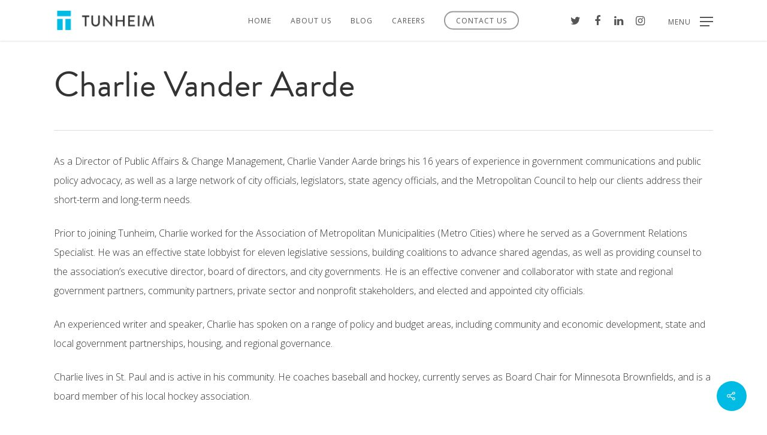

--- FILE ---
content_type: text/html; charset=UTF-8
request_url: https://tunheim.com/amo-team/charlie-vander-aarde/
body_size: 16247
content:
<!DOCTYPE html>
<html lang="en" class="no-js">
<head>
<meta charset="UTF-8">
<meta name="viewport" content="width=device-width, initial-scale=1, maximum-scale=1, user-scalable=0" /><link rel="shortcut icon" href="https://tunheim.com/wp-content/uploads/2018/03/Favicon@2x-1.png" /><meta name='robots' content='noindex, follow' />
<!-- This site is optimized with the Yoast SEO plugin v26.5 - https://yoast.com/wordpress/plugins/seo/ -->
<title>Charlie Vander Aarde &#187; Tunheim</title>
<meta name="description" content="With 16 years of State Capitol experience and a wide network of relationships, Charlie Vander Aarde is an incredible asset to Tunheim&#039;s public affairs team." />
<meta property="og:locale" content="en_US" />
<meta property="og:type" content="article" />
<meta property="og:title" content="Charlie Vander Aarde, Director, Public Affairs &amp; Change Management" />
<meta property="og:description" content="With 16 years of State Capitol experience and a wide network of relationships, Charlie Vander Aarde is an incredible asset to Tunheim&#039;s public affairs team!" />
<meta property="og:url" content="https://tunheim.com/amo-team/charlie-vander-aarde/" />
<meta property="og:site_name" content="Tunheim" />
<meta property="article:publisher" content="https://www.facebook.com/tunheimpartners/" />
<meta property="article:modified_time" content="2025-06-30T15:42:48+00:00" />
<meta property="og:image" content="https://tunheim.com/wp-content/uploads/2022/10/CV-Headshot-2019-scaled-e1666382368896.jpg" />
<meta property="og:image:width" content="2048" />
<meta property="og:image:height" content="2419" />
<meta property="og:image:type" content="image/jpeg" />
<meta name="twitter:card" content="summary_large_image" />
<meta name="twitter:title" content="Charlie Vander Aarde, Director, Public Affairs &amp; Change Management" />
<meta name="twitter:description" content="With 16 years of State Capitol experience and a wide network of relationships, Charlie Vander Aarde is an incredible asset to Tunheim&#039;s public affairs team!" />
<meta name="twitter:image" content="https://tunheim.com/wp-content/uploads/2022/10/CV-Headshot-2019-scaled-e1666382368896.jpg" />
<meta name="twitter:site" content="@tunheimagency" />
<meta name="twitter:label1" content="Est. reading time" />
<meta name="twitter:data1" content="2 minutes" />
<script type="application/ld+json" class="yoast-schema-graph">{"@context":"https://schema.org","@graph":[{"@type":"WebPage","@id":"https://tunheim.com/amo-team/charlie-vander-aarde/","url":"https://tunheim.com/amo-team/charlie-vander-aarde/","name":"Charlie Vander Aarde &#187; Tunheim","isPartOf":{"@id":"https://tunheim.com/#website"},"primaryImageOfPage":{"@id":"https://tunheim.com/amo-team/charlie-vander-aarde/#primaryimage"},"image":{"@id":"https://tunheim.com/amo-team/charlie-vander-aarde/#primaryimage"},"thumbnailUrl":"https://tunheim.com/wp-content/uploads/2022/10/CV-Headshot-2019-scaled-e1666382368896.jpg","datePublished":"2022-10-21T19:54:09+00:00","dateModified":"2025-06-30T15:42:48+00:00","description":"With 16 years of State Capitol experience and a wide network of relationships, Charlie Vander Aarde is an incredible asset to Tunheim's public affairs team.","breadcrumb":{"@id":"https://tunheim.com/amo-team/charlie-vander-aarde/#breadcrumb"},"inLanguage":"en","potentialAction":[{"@type":"ReadAction","target":["https://tunheim.com/amo-team/charlie-vander-aarde/"]}]},{"@type":"ImageObject","inLanguage":"en","@id":"https://tunheim.com/amo-team/charlie-vander-aarde/#primaryimage","url":"https://tunheim.com/wp-content/uploads/2022/10/CV-Headshot-2019-scaled-e1666382368896.jpg","contentUrl":"https://tunheim.com/wp-content/uploads/2022/10/CV-Headshot-2019-scaled-e1666382368896.jpg","width":2048,"height":2419},{"@type":"BreadcrumbList","@id":"https://tunheim.com/amo-team/charlie-vander-aarde/#breadcrumb","itemListElement":[{"@type":"ListItem","position":1,"name":"Home","item":"https://tunheim.com/"},{"@type":"ListItem","position":2,"name":"Charlie Vander Aarde"}]},{"@type":"WebSite","@id":"https://tunheim.com/#website","url":"https://tunheim.com/","name":"Tunheim","description":"","publisher":{"@id":"https://tunheim.com/#organization"},"potentialAction":[{"@type":"SearchAction","target":{"@type":"EntryPoint","urlTemplate":"https://tunheim.com/?s={search_term_string}"},"query-input":{"@type":"PropertyValueSpecification","valueRequired":true,"valueName":"search_term_string"}}],"inLanguage":"en"},{"@type":"Organization","@id":"https://tunheim.com/#organization","name":"Tunheim","url":"https://tunheim.com/","logo":{"@type":"ImageObject","inLanguage":"en","@id":"https://tunheim.com/#/schema/logo/image/","url":"https://tunheim.com/wp-content/uploads/2018/03/TUNHEIM_LOGO_REV_pms_solidT_blue.png","contentUrl":"https://tunheim.com/wp-content/uploads/2018/03/TUNHEIM_LOGO_REV_pms_solidT_blue.png","width":618,"height":630,"caption":"Tunheim"},"image":{"@id":"https://tunheim.com/#/schema/logo/image/"},"sameAs":["https://www.facebook.com/tunheimpartners/","https://x.com/tunheimagency","https://www.instagram.com/teamtunheim/","https://www.linkedin.com/company/tunheim-partners"]}]}</script>
<!-- / Yoast SEO plugin. -->
<link rel='dns-prefetch' href='//fonts.googleapis.com' />
<link rel="alternate" type="application/rss+xml" title="Tunheim &raquo; Feed" href="https://tunheim.com/feed/" />
<link rel="alternate" type="application/rss+xml" title="Tunheim &raquo; Comments Feed" href="https://tunheim.com/comments/feed/" />
<link rel="alternate" title="oEmbed (JSON)" type="application/json+oembed" href="https://tunheim.com/wp-json/oembed/1.0/embed?url=https%3A%2F%2Ftunheim.com%2Famo-team%2Fcharlie-vander-aarde%2F" />
<link rel="alternate" title="oEmbed (XML)" type="text/xml+oembed" href="https://tunheim.com/wp-json/oembed/1.0/embed?url=https%3A%2F%2Ftunheim.com%2Famo-team%2Fcharlie-vander-aarde%2F&#038;format=xml" />
<style id='wp-img-auto-sizes-contain-inline-css' type='text/css'>
img:is([sizes=auto i],[sizes^="auto," i]){contain-intrinsic-size:3000px 1500px}
/*# sourceURL=wp-img-auto-sizes-contain-inline-css */
</style>
<style id='wp-emoji-styles-inline-css' type='text/css'>
img.wp-smiley, img.emoji {
display: inline !important;
border: none !important;
box-shadow: none !important;
height: 1em !important;
width: 1em !important;
margin: 0 0.07em !important;
vertical-align: -0.1em !important;
background: none !important;
padding: 0 !important;
}
/*# sourceURL=wp-emoji-styles-inline-css */
</style>
<style id='wp-block-library-inline-css' type='text/css'>
:root{--wp-block-synced-color:#7a00df;--wp-block-synced-color--rgb:122,0,223;--wp-bound-block-color:var(--wp-block-synced-color);--wp-editor-canvas-background:#ddd;--wp-admin-theme-color:#007cba;--wp-admin-theme-color--rgb:0,124,186;--wp-admin-theme-color-darker-10:#006ba1;--wp-admin-theme-color-darker-10--rgb:0,107,160.5;--wp-admin-theme-color-darker-20:#005a87;--wp-admin-theme-color-darker-20--rgb:0,90,135;--wp-admin-border-width-focus:2px}@media (min-resolution:192dpi){:root{--wp-admin-border-width-focus:1.5px}}.wp-element-button{cursor:pointer}:root .has-very-light-gray-background-color{background-color:#eee}:root .has-very-dark-gray-background-color{background-color:#313131}:root .has-very-light-gray-color{color:#eee}:root .has-very-dark-gray-color{color:#313131}:root .has-vivid-green-cyan-to-vivid-cyan-blue-gradient-background{background:linear-gradient(135deg,#00d084,#0693e3)}:root .has-purple-crush-gradient-background{background:linear-gradient(135deg,#34e2e4,#4721fb 50%,#ab1dfe)}:root .has-hazy-dawn-gradient-background{background:linear-gradient(135deg,#faaca8,#dad0ec)}:root .has-subdued-olive-gradient-background{background:linear-gradient(135deg,#fafae1,#67a671)}:root .has-atomic-cream-gradient-background{background:linear-gradient(135deg,#fdd79a,#004a59)}:root .has-nightshade-gradient-background{background:linear-gradient(135deg,#330968,#31cdcf)}:root .has-midnight-gradient-background{background:linear-gradient(135deg,#020381,#2874fc)}:root{--wp--preset--font-size--normal:16px;--wp--preset--font-size--huge:42px}.has-regular-font-size{font-size:1em}.has-larger-font-size{font-size:2.625em}.has-normal-font-size{font-size:var(--wp--preset--font-size--normal)}.has-huge-font-size{font-size:var(--wp--preset--font-size--huge)}.has-text-align-center{text-align:center}.has-text-align-left{text-align:left}.has-text-align-right{text-align:right}.has-fit-text{white-space:nowrap!important}#end-resizable-editor-section{display:none}.aligncenter{clear:both}.items-justified-left{justify-content:flex-start}.items-justified-center{justify-content:center}.items-justified-right{justify-content:flex-end}.items-justified-space-between{justify-content:space-between}.screen-reader-text{border:0;clip-path:inset(50%);height:1px;margin:-1px;overflow:hidden;padding:0;position:absolute;width:1px;word-wrap:normal!important}.screen-reader-text:focus{background-color:#ddd;clip-path:none;color:#444;display:block;font-size:1em;height:auto;left:5px;line-height:normal;padding:15px 23px 14px;text-decoration:none;top:5px;width:auto;z-index:100000}html :where(.has-border-color){border-style:solid}html :where([style*=border-top-color]){border-top-style:solid}html :where([style*=border-right-color]){border-right-style:solid}html :where([style*=border-bottom-color]){border-bottom-style:solid}html :where([style*=border-left-color]){border-left-style:solid}html :where([style*=border-width]){border-style:solid}html :where([style*=border-top-width]){border-top-style:solid}html :where([style*=border-right-width]){border-right-style:solid}html :where([style*=border-bottom-width]){border-bottom-style:solid}html :where([style*=border-left-width]){border-left-style:solid}html :where(img[class*=wp-image-]){height:auto;max-width:100%}:where(figure){margin:0 0 1em}html :where(.is-position-sticky){--wp-admin--admin-bar--position-offset:var(--wp-admin--admin-bar--height,0px)}@media screen and (max-width:600px){html :where(.is-position-sticky){--wp-admin--admin-bar--position-offset:0px}}
/*# sourceURL=wp-block-library-inline-css */
</style><style id='global-styles-inline-css' type='text/css'>
:root{--wp--preset--aspect-ratio--square: 1;--wp--preset--aspect-ratio--4-3: 4/3;--wp--preset--aspect-ratio--3-4: 3/4;--wp--preset--aspect-ratio--3-2: 3/2;--wp--preset--aspect-ratio--2-3: 2/3;--wp--preset--aspect-ratio--16-9: 16/9;--wp--preset--aspect-ratio--9-16: 9/16;--wp--preset--color--black: #000000;--wp--preset--color--cyan-bluish-gray: #abb8c3;--wp--preset--color--white: #ffffff;--wp--preset--color--pale-pink: #f78da7;--wp--preset--color--vivid-red: #cf2e2e;--wp--preset--color--luminous-vivid-orange: #ff6900;--wp--preset--color--luminous-vivid-amber: #fcb900;--wp--preset--color--light-green-cyan: #7bdcb5;--wp--preset--color--vivid-green-cyan: #00d084;--wp--preset--color--pale-cyan-blue: #8ed1fc;--wp--preset--color--vivid-cyan-blue: #0693e3;--wp--preset--color--vivid-purple: #9b51e0;--wp--preset--gradient--vivid-cyan-blue-to-vivid-purple: linear-gradient(135deg,rgb(6,147,227) 0%,rgb(155,81,224) 100%);--wp--preset--gradient--light-green-cyan-to-vivid-green-cyan: linear-gradient(135deg,rgb(122,220,180) 0%,rgb(0,208,130) 100%);--wp--preset--gradient--luminous-vivid-amber-to-luminous-vivid-orange: linear-gradient(135deg,rgb(252,185,0) 0%,rgb(255,105,0) 100%);--wp--preset--gradient--luminous-vivid-orange-to-vivid-red: linear-gradient(135deg,rgb(255,105,0) 0%,rgb(207,46,46) 100%);--wp--preset--gradient--very-light-gray-to-cyan-bluish-gray: linear-gradient(135deg,rgb(238,238,238) 0%,rgb(169,184,195) 100%);--wp--preset--gradient--cool-to-warm-spectrum: linear-gradient(135deg,rgb(74,234,220) 0%,rgb(151,120,209) 20%,rgb(207,42,186) 40%,rgb(238,44,130) 60%,rgb(251,105,98) 80%,rgb(254,248,76) 100%);--wp--preset--gradient--blush-light-purple: linear-gradient(135deg,rgb(255,206,236) 0%,rgb(152,150,240) 100%);--wp--preset--gradient--blush-bordeaux: linear-gradient(135deg,rgb(254,205,165) 0%,rgb(254,45,45) 50%,rgb(107,0,62) 100%);--wp--preset--gradient--luminous-dusk: linear-gradient(135deg,rgb(255,203,112) 0%,rgb(199,81,192) 50%,rgb(65,88,208) 100%);--wp--preset--gradient--pale-ocean: linear-gradient(135deg,rgb(255,245,203) 0%,rgb(182,227,212) 50%,rgb(51,167,181) 100%);--wp--preset--gradient--electric-grass: linear-gradient(135deg,rgb(202,248,128) 0%,rgb(113,206,126) 100%);--wp--preset--gradient--midnight: linear-gradient(135deg,rgb(2,3,129) 0%,rgb(40,116,252) 100%);--wp--preset--font-size--small: 13px;--wp--preset--font-size--medium: 20px;--wp--preset--font-size--large: 36px;--wp--preset--font-size--x-large: 42px;--wp--preset--spacing--20: 0.44rem;--wp--preset--spacing--30: 0.67rem;--wp--preset--spacing--40: 1rem;--wp--preset--spacing--50: 1.5rem;--wp--preset--spacing--60: 2.25rem;--wp--preset--spacing--70: 3.38rem;--wp--preset--spacing--80: 5.06rem;--wp--preset--shadow--natural: 6px 6px 9px rgba(0, 0, 0, 0.2);--wp--preset--shadow--deep: 12px 12px 50px rgba(0, 0, 0, 0.4);--wp--preset--shadow--sharp: 6px 6px 0px rgba(0, 0, 0, 0.2);--wp--preset--shadow--outlined: 6px 6px 0px -3px rgb(255, 255, 255), 6px 6px rgb(0, 0, 0);--wp--preset--shadow--crisp: 6px 6px 0px rgb(0, 0, 0);}:where(.is-layout-flex){gap: 0.5em;}:where(.is-layout-grid){gap: 0.5em;}body .is-layout-flex{display: flex;}.is-layout-flex{flex-wrap: wrap;align-items: center;}.is-layout-flex > :is(*, div){margin: 0;}body .is-layout-grid{display: grid;}.is-layout-grid > :is(*, div){margin: 0;}:where(.wp-block-columns.is-layout-flex){gap: 2em;}:where(.wp-block-columns.is-layout-grid){gap: 2em;}:where(.wp-block-post-template.is-layout-flex){gap: 1.25em;}:where(.wp-block-post-template.is-layout-grid){gap: 1.25em;}.has-black-color{color: var(--wp--preset--color--black) !important;}.has-cyan-bluish-gray-color{color: var(--wp--preset--color--cyan-bluish-gray) !important;}.has-white-color{color: var(--wp--preset--color--white) !important;}.has-pale-pink-color{color: var(--wp--preset--color--pale-pink) !important;}.has-vivid-red-color{color: var(--wp--preset--color--vivid-red) !important;}.has-luminous-vivid-orange-color{color: var(--wp--preset--color--luminous-vivid-orange) !important;}.has-luminous-vivid-amber-color{color: var(--wp--preset--color--luminous-vivid-amber) !important;}.has-light-green-cyan-color{color: var(--wp--preset--color--light-green-cyan) !important;}.has-vivid-green-cyan-color{color: var(--wp--preset--color--vivid-green-cyan) !important;}.has-pale-cyan-blue-color{color: var(--wp--preset--color--pale-cyan-blue) !important;}.has-vivid-cyan-blue-color{color: var(--wp--preset--color--vivid-cyan-blue) !important;}.has-vivid-purple-color{color: var(--wp--preset--color--vivid-purple) !important;}.has-black-background-color{background-color: var(--wp--preset--color--black) !important;}.has-cyan-bluish-gray-background-color{background-color: var(--wp--preset--color--cyan-bluish-gray) !important;}.has-white-background-color{background-color: var(--wp--preset--color--white) !important;}.has-pale-pink-background-color{background-color: var(--wp--preset--color--pale-pink) !important;}.has-vivid-red-background-color{background-color: var(--wp--preset--color--vivid-red) !important;}.has-luminous-vivid-orange-background-color{background-color: var(--wp--preset--color--luminous-vivid-orange) !important;}.has-luminous-vivid-amber-background-color{background-color: var(--wp--preset--color--luminous-vivid-amber) !important;}.has-light-green-cyan-background-color{background-color: var(--wp--preset--color--light-green-cyan) !important;}.has-vivid-green-cyan-background-color{background-color: var(--wp--preset--color--vivid-green-cyan) !important;}.has-pale-cyan-blue-background-color{background-color: var(--wp--preset--color--pale-cyan-blue) !important;}.has-vivid-cyan-blue-background-color{background-color: var(--wp--preset--color--vivid-cyan-blue) !important;}.has-vivid-purple-background-color{background-color: var(--wp--preset--color--vivid-purple) !important;}.has-black-border-color{border-color: var(--wp--preset--color--black) !important;}.has-cyan-bluish-gray-border-color{border-color: var(--wp--preset--color--cyan-bluish-gray) !important;}.has-white-border-color{border-color: var(--wp--preset--color--white) !important;}.has-pale-pink-border-color{border-color: var(--wp--preset--color--pale-pink) !important;}.has-vivid-red-border-color{border-color: var(--wp--preset--color--vivid-red) !important;}.has-luminous-vivid-orange-border-color{border-color: var(--wp--preset--color--luminous-vivid-orange) !important;}.has-luminous-vivid-amber-border-color{border-color: var(--wp--preset--color--luminous-vivid-amber) !important;}.has-light-green-cyan-border-color{border-color: var(--wp--preset--color--light-green-cyan) !important;}.has-vivid-green-cyan-border-color{border-color: var(--wp--preset--color--vivid-green-cyan) !important;}.has-pale-cyan-blue-border-color{border-color: var(--wp--preset--color--pale-cyan-blue) !important;}.has-vivid-cyan-blue-border-color{border-color: var(--wp--preset--color--vivid-cyan-blue) !important;}.has-vivid-purple-border-color{border-color: var(--wp--preset--color--vivid-purple) !important;}.has-vivid-cyan-blue-to-vivid-purple-gradient-background{background: var(--wp--preset--gradient--vivid-cyan-blue-to-vivid-purple) !important;}.has-light-green-cyan-to-vivid-green-cyan-gradient-background{background: var(--wp--preset--gradient--light-green-cyan-to-vivid-green-cyan) !important;}.has-luminous-vivid-amber-to-luminous-vivid-orange-gradient-background{background: var(--wp--preset--gradient--luminous-vivid-amber-to-luminous-vivid-orange) !important;}.has-luminous-vivid-orange-to-vivid-red-gradient-background{background: var(--wp--preset--gradient--luminous-vivid-orange-to-vivid-red) !important;}.has-very-light-gray-to-cyan-bluish-gray-gradient-background{background: var(--wp--preset--gradient--very-light-gray-to-cyan-bluish-gray) !important;}.has-cool-to-warm-spectrum-gradient-background{background: var(--wp--preset--gradient--cool-to-warm-spectrum) !important;}.has-blush-light-purple-gradient-background{background: var(--wp--preset--gradient--blush-light-purple) !important;}.has-blush-bordeaux-gradient-background{background: var(--wp--preset--gradient--blush-bordeaux) !important;}.has-luminous-dusk-gradient-background{background: var(--wp--preset--gradient--luminous-dusk) !important;}.has-pale-ocean-gradient-background{background: var(--wp--preset--gradient--pale-ocean) !important;}.has-electric-grass-gradient-background{background: var(--wp--preset--gradient--electric-grass) !important;}.has-midnight-gradient-background{background: var(--wp--preset--gradient--midnight) !important;}.has-small-font-size{font-size: var(--wp--preset--font-size--small) !important;}.has-medium-font-size{font-size: var(--wp--preset--font-size--medium) !important;}.has-large-font-size{font-size: var(--wp--preset--font-size--large) !important;}.has-x-large-font-size{font-size: var(--wp--preset--font-size--x-large) !important;}
/*# sourceURL=global-styles-inline-css */
</style>
<style id='classic-theme-styles-inline-css' type='text/css'>
/*! This file is auto-generated */
.wp-block-button__link{color:#fff;background-color:#32373c;border-radius:9999px;box-shadow:none;text-decoration:none;padding:calc(.667em + 2px) calc(1.333em + 2px);font-size:1.125em}.wp-block-file__button{background:#32373c;color:#fff;text-decoration:none}
/*# sourceURL=/wp-includes/css/classic-themes.min.css */
</style>
<!-- <link rel='stylesheet' id='dashicons-css' href='https://tunheim.com/wp-includes/css/dashicons.min.css?ver=6.9' type='text/css' media='all' /> -->
<!-- <link rel='stylesheet' id='admin-bar-css' href='https://tunheim.com/wp-includes/css/admin-bar.min.css?ver=6.9' type='text/css' media='all' /> -->
<link rel="stylesheet" type="text/css" href="//tunheim.com/wp-content/cache/wpfc-minified/g55k9w6g/hdk3z.css" media="all"/>
<style id='admin-bar-inline-css' type='text/css'>
/* Hide CanvasJS credits for P404 charts specifically */
#p404RedirectChart .canvasjs-chart-credit {
display: none !important;
}
#p404RedirectChart canvas {
border-radius: 6px;
}
.p404-redirect-adminbar-weekly-title {
font-weight: bold;
font-size: 14px;
color: #fff;
margin-bottom: 6px;
}
#wpadminbar #wp-admin-bar-p404_free_top_button .ab-icon:before {
content: "\f103";
color: #dc3545;
top: 3px;
}
#wp-admin-bar-p404_free_top_button .ab-item {
min-width: 80px !important;
padding: 0px !important;
}
/* Ensure proper positioning and z-index for P404 dropdown */
.p404-redirect-adminbar-dropdown-wrap { 
min-width: 0; 
padding: 0;
position: static !important;
}
#wpadminbar #wp-admin-bar-p404_free_top_button_dropdown {
position: static !important;
}
#wpadminbar #wp-admin-bar-p404_free_top_button_dropdown .ab-item {
padding: 0 !important;
margin: 0 !important;
}
.p404-redirect-dropdown-container {
min-width: 340px;
padding: 18px 18px 12px 18px;
background: #23282d !important;
color: #fff;
border-radius: 12px;
box-shadow: 0 8px 32px rgba(0,0,0,0.25);
margin-top: 10px;
position: relative !important;
z-index: 999999 !important;
display: block !important;
border: 1px solid #444;
}
/* Ensure P404 dropdown appears on hover */
#wpadminbar #wp-admin-bar-p404_free_top_button .p404-redirect-dropdown-container { 
display: none !important;
}
#wpadminbar #wp-admin-bar-p404_free_top_button:hover .p404-redirect-dropdown-container { 
display: block !important;
}
#wpadminbar #wp-admin-bar-p404_free_top_button:hover #wp-admin-bar-p404_free_top_button_dropdown .p404-redirect-dropdown-container {
display: block !important;
}
.p404-redirect-card {
background: #2c3338;
border-radius: 8px;
padding: 18px 18px 12px 18px;
box-shadow: 0 2px 8px rgba(0,0,0,0.07);
display: flex;
flex-direction: column;
align-items: flex-start;
border: 1px solid #444;
}
.p404-redirect-btn {
display: inline-block;
background: #dc3545;
color: #fff !important;
font-weight: bold;
padding: 5px 22px;
border-radius: 8px;
text-decoration: none;
font-size: 17px;
transition: background 0.2s, box-shadow 0.2s;
margin-top: 8px;
box-shadow: 0 2px 8px rgba(220,53,69,0.15);
text-align: center;
line-height: 1.6;
}
.p404-redirect-btn:hover {
background: #c82333;
color: #fff !important;
box-shadow: 0 4px 16px rgba(220,53,69,0.25);
}
/* Prevent conflicts with other admin bar dropdowns */
#wpadminbar .ab-top-menu > li:hover > .ab-item,
#wpadminbar .ab-top-menu > li.hover > .ab-item {
z-index: auto;
}
#wpadminbar #wp-admin-bar-p404_free_top_button:hover > .ab-item {
z-index: 999998 !important;
}
/*# sourceURL=admin-bar-inline-css */
</style>
<!-- <link rel='stylesheet' id='amo-team-showcase-css' href='https://tunheim.com/wp-content/plugins/amo-team-showcase/public/css/amo-team-showcase-public.css?ver=1.1.4' type='text/css' media='all' /> -->
<!-- <link rel='stylesheet' id='contact-form-7-css' href='https://tunheim.com/wp-content/plugins/contact-form-7/includes/css/styles.css?ver=6.1.4' type='text/css' media='all' /> -->
<!-- <link rel='stylesheet' id='salient-social-css' href='https://tunheim.com/wp-content/plugins/salient-social/css/style.css?ver=1.1' type='text/css' media='all' /> -->
<link rel="stylesheet" type="text/css" href="//tunheim.com/wp-content/cache/wpfc-minified/2e2a67y6/dtz61.css" media="all"/>
<style id='salient-social-inline-css' type='text/css'>
.sharing-default-minimal .nectar-love.loved,
body .nectar-social[data-color-override="override"].fixed > a:before, 
body .nectar-social[data-color-override="override"].fixed .nectar-social-inner a,
.sharing-default-minimal .nectar-social[data-color-override="override"] .nectar-social-inner a:hover {
background-color: #00bce4;
}
.nectar-social.hover .nectar-love.loved,
.nectar-social.hover > .nectar-love-button a:hover,
.nectar-social[data-color-override="override"].hover > div a:hover,
#single-below-header .nectar-social[data-color-override="override"].hover > div a:hover,
.nectar-social[data-color-override="override"].hover .share-btn:hover,
.sharing-default-minimal .nectar-social[data-color-override="override"] .nectar-social-inner a {
border-color: #00bce4;
}
#single-below-header .nectar-social.hover .nectar-love.loved i,
#single-below-header .nectar-social.hover[data-color-override="override"] a:hover,
#single-below-header .nectar-social.hover[data-color-override="override"] a:hover i,
#single-below-header .nectar-social.hover .nectar-love-button a:hover i,
.nectar-love:hover i,
.hover .nectar-love:hover .total_loves,
.nectar-love.loved i,
.nectar-social.hover .nectar-love.loved .total_loves,
.nectar-social.hover .share-btn:hover, 
.nectar-social[data-color-override="override"].hover .nectar-social-inner a:hover,
.nectar-social[data-color-override="override"].hover > div:hover span,
.sharing-default-minimal .nectar-social[data-color-override="override"] .nectar-social-inner a:not(:hover) i,
.sharing-default-minimal .nectar-social[data-color-override="override"] .nectar-social-inner a:not(:hover) {
color: #00bce4;
}
/*# sourceURL=salient-social-inline-css */
</style>
<!-- <link rel='stylesheet' id='ppress-frontend-css' href='https://tunheim.com/wp-content/plugins/wp-user-avatar/assets/css/frontend.min.css?ver=4.16.8' type='text/css' media='all' /> -->
<!-- <link rel='stylesheet' id='ppress-flatpickr-css' href='https://tunheim.com/wp-content/plugins/wp-user-avatar/assets/flatpickr/flatpickr.min.css?ver=4.16.8' type='text/css' media='all' /> -->
<!-- <link rel='stylesheet' id='ppress-select2-css' href='https://tunheim.com/wp-content/plugins/wp-user-avatar/assets/select2/select2.min.css?ver=6.9' type='text/css' media='all' /> -->
<!-- <link rel='stylesheet' id='font-awesome-css' href='https://tunheim.com/wp-content/themes/salient/css/font-awesome.min.css?ver=4.6.4' type='text/css' media='all' /> -->
<!-- <link rel='stylesheet' id='salient-grid-system-css' href='https://tunheim.com/wp-content/themes/salient/css/grid-system.css?ver=12.1.4' type='text/css' media='all' /> -->
<!-- <link rel='stylesheet' id='main-styles-css' href='https://tunheim.com/wp-content/themes/salient/css/style.css?ver=12.1.4' type='text/css' media='all' /> -->
<!-- <link rel='stylesheet' id='nectar-single-styles-css' href='https://tunheim.com/wp-content/themes/salient/css/single.css?ver=12.1.4' type='text/css' media='all' /> -->
<!-- <link rel='stylesheet' id='nectar-element-recent-posts-css' href='https://tunheim.com/wp-content/themes/salient/css/elements/element-recent-posts.css?ver=12.1.4' type='text/css' media='all' /> -->
<!-- <link rel='stylesheet' id='fancyBox-css' href='https://tunheim.com/wp-content/themes/salient/css/plugins/jquery.fancybox.css?ver=3.3.1' type='text/css' media='all' /> -->
<link rel="stylesheet" type="text/css" href="//tunheim.com/wp-content/cache/wpfc-minified/1r0ayakv/5y6kn.css" media="all"/>
<link rel='stylesheet' id='nectar_default_font_open_sans-css' href='https://fonts.googleapis.com/css?family=Open+Sans%3A300%2C400%2C600%2C700&#038;subset=latin%2Clatin-ext' type='text/css' media='all' />
<!-- <link rel='stylesheet' id='responsive-css' href='https://tunheim.com/wp-content/themes/salient/css/responsive.css?ver=12.1.4' type='text/css' media='all' /> -->
<!-- <link rel='stylesheet' id='select2-css' href='https://tunheim.com/wp-content/themes/salient/css/plugins/select2.css?ver=6.2' type='text/css' media='all' /> -->
<!-- <link rel='stylesheet' id='skin-material-css' href='https://tunheim.com/wp-content/themes/salient/css/skin-material.css?ver=12.1.4' type='text/css' media='all' /> -->
<!-- <link rel='stylesheet' id='dynamic-css-css' href='https://tunheim.com/wp-content/themes/salient/css/salient-dynamic-styles.css?ver=48260' type='text/css' media='all' /> -->
<link rel="stylesheet" type="text/css" href="//tunheim.com/wp-content/cache/wpfc-minified/qtmnuusj/603cd.css" media="all"/>
<style id='dynamic-css-inline-css' type='text/css'>
#header-space{background-color:#ffffff}@media only screen and (min-width:1000px){body #ajax-content-wrap.no-scroll{min-height:calc(100vh - 68px);height:calc(100vh - 68px)!important;}}@media only screen and (min-width:1000px){#page-header-wrap.fullscreen-header,#page-header-wrap.fullscreen-header #page-header-bg,html:not(.nectar-box-roll-loaded) .nectar-box-roll > #page-header-bg.fullscreen-header,.nectar_fullscreen_zoom_recent_projects,#nectar_fullscreen_rows:not(.afterLoaded) > div{height:calc(100vh - 67px);}.wpb_row.vc_row-o-full-height.top-level,.wpb_row.vc_row-o-full-height.top-level > .col.span_12{min-height:calc(100vh - 67px);}html:not(.nectar-box-roll-loaded) .nectar-box-roll > #page-header-bg.fullscreen-header{top:68px;}.nectar-slider-wrap[data-fullscreen="true"]:not(.loaded),.nectar-slider-wrap[data-fullscreen="true"]:not(.loaded) .swiper-container{height:calc(100vh - 66px)!important;}.admin-bar .nectar-slider-wrap[data-fullscreen="true"]:not(.loaded),.admin-bar .nectar-slider-wrap[data-fullscreen="true"]:not(.loaded) .swiper-container{height:calc(100vh - 66px - 32px)!important;}}#nectar_fullscreen_rows{background-color:;}
*{ font-family: brandon-grotesque, sans-serif;}
.nectar-icon-list-item {
margin-bottom: 40px;
}
.nectar-icon-list-item .content {
color: #555;
}
#single-below-header{
display:none;
}
.sharpspring_form {
height: 650px !important;
min-height: 650px !important;
}
.blog-recent .post-meta {
display: none;
}
.aoFormContainer img{
max-width: 250px !important;
}
.contactiframe-container {
overflow: hidden;
padding-top: 30em;
max-height:750px;
position: relative;
}
h4, h5, h6{
letter-spacing: .5px !important;
}
.contactiframe-container iframe {
border: 0;
height: 100%;
left: 0;
position: absolute;
top: 0;
width: 100%;
}
.column-inner.padding-5-percent.no-transform {
animation: colorchange 20s; 
-moz-animation: colorchange 20s infinite; 
-webkit-animation:colorchange 20s infinite;
}
.wpcf7-form p span{
color: #333333 !important;
}
.wpcf7-submit{
font-size: 18px !important;
padding: 25px 40px  !important;
box-shadow: 0 -3px rgba(0,0,0,0.1) inset  !important;
-moz-box-shadow: 0 -3px rgba(0,0,0,0.1) inset  !important;
-webkit-box-shadow: 0 -3px rgba(0,0,0,0.1) inset  !important;
-o-box-shadow: 0 -3px rgba(0,0,0,0.1) inset  !important;
color:#ffffff  !important;
background-color: #00bce4  !important;
border-radius:200px  !important;
}
.portfolio-items .col .work-item.style-2 .work-info-bg {
opacity: 0.5!important;
background-color: #8224e3 !important;
}
}
.portfolio-items .work-info-bg{
background-color: #8224e3 !important;
}
.portfolio-items .col .work-item.style-2 h3 {
font-size: 2em;
text-transform: capitalize;
line-height: 1.2em;
}
.nectar-love-wrap,.nectar-icon-list:after{
display:none;
}
/*
@keyframes colorchange
{
0%   {color: #ffffff;
background-color: #ffffff;}
50%  {color: #2ed397;
background-color: #2ed397;}
75%  {color: #8224e3;
background-color: #8224e3;}
75%  {color: #ffffff;
background-color: #ffffff;}
}
@-webkit-keyframes colorchange /* Safari and Chrome - necessary duplicate */
/*{
0%   {color: #48b2ce;
background-color: #48b2ce;}
25%  {color: #81bd41;
background-color: #81bd41;}
50%  {color: #aa1e28;
background-color: #aa1e28;}
75%  {color: #000700;
background-color: #000700;}
100%   {color: #48b2ce;
background-color: #48b2ce;}
}
*/
.masonry.material .masonry-blog-item .inner-wrap, .related-posts[data-style="material"] .inner-wrap{
border-radius: 0;
}
#footer-widgets a{
font-family: Open Sans;
font-weight: 400!important;
}
.nectar-cta[data-style="material"] .link_wrap .link_text:before {
box-shadow: none !important;
}
#pagination {
margin-bottom: 30px;
}
.amoteam-modal.mfp-bg {
background: #ffffff !important;
opacity: .5 !important;
}
.amoteam-panel-align-right {
max-width: 500px !important;
}
body.material .portfolio-items[data-ps="9"] .col img {
border-radius: 0;
}
.nectar-fancy-box[data-style="color_box_basic"]{
border-radius: 0 !important;
}
h3.title{
text-transform: none !important;
color:#2ed397 !important;
}
.masonry.material .masonry-blog-item .grav-wrap .text a{
color: #8224e3 !important;
font-family: brandon-grotesque,sans-serif;
letter-spacing: 0;
font-weight: 200;
}
.inner-wrap.animated {
border-radius: 0 !important;
}
.meta-category {
display: none !important;
}
.post-header {
margin-top: 12px;
}
/*img.attachment-large.size-large.wp-post-image.auto-height {
min-height: 260px !important;
}*/
.masonry.classic_enhanced .masonry-blog-item .article-content-wrap, .blog-recent[data-style*="classic_enhanced"] .article-content-wrap {
padding: 5%!important;
}
.blogmax{
max-width:800px;
margin: 0 auto;
}
@media only screen and (max-width: 690px){
.sharpspring_form {
height: 850px !important;
min-height: 850px !important;
}
#highlightvideo {
transform: translateY(0px) !important;
margin-bottom: 30px;
}
}
/*# sourceURL=dynamic-css-inline-css */
</style>
<link rel='stylesheet' id='redux-google-fonts-salient_redux-css' href='https://fonts.googleapis.com/css?family=Open+Sans%3A600%2C700%2C400%2C400italic%7Cbrandon-grotesque%2Csans-serif%3A400%2C700%7CNunito%3A400%2C700&#038;subset=latin&#038;ver=1742565336' type='text/css' media='all' />
<script src='//tunheim.com/wp-content/cache/wpfc-minified/1mu9wota/5y1yi.js' type="text/javascript"></script>
<!-- <script type="text/javascript" src="https://tunheim.com/wp-includes/js/jquery/jquery.min.js?ver=3.7.1" id="jquery-core-js"></script> -->
<!-- <script type="text/javascript" src="https://tunheim.com/wp-includes/js/jquery/jquery-migrate.min.js?ver=3.4.1" id="jquery-migrate-js"></script> -->
<!-- <script type="text/javascript" src="https://tunheim.com/wp-content/plugins/wp-user-avatar/assets/flatpickr/flatpickr.min.js?ver=4.16.8" id="ppress-flatpickr-js"></script> -->
<!-- <script type="text/javascript" src="https://tunheim.com/wp-content/plugins/wp-user-avatar/assets/select2/select2.min.js?ver=4.16.8" id="ppress-select2-js"></script> -->
<link rel="https://api.w.org/" href="https://tunheim.com/wp-json/" /><link rel="EditURI" type="application/rsd+xml" title="RSD" href="https://tunheim.com/xmlrpc.php?rsd" />
<meta name="generator" content="WordPress 6.9" />
<link rel='shortlink' href='https://tunheim.com/?p=12618' />
<script>
"use strict";
var amoTeamVars                      = {};
amoTeamVars.teamSC                   = [];
amoTeamVars.memberSC                 = [];
amoTeamVars[ 'panel-alt-scroll' ]    = 0;
amoTeamVars[ 'thumbs-clear-events' ] = 1;
</script><script type="text/javascript"> var root = document.getElementsByTagName( "html" )[0]; root.setAttribute( "class", "js" ); </script><script>
dataLayer = [];
</script>
<!-- Google Tag Manager -->
<script>(function(w,d,s,l,i){w[l]=w[l]||[];w[l].push({'gtm.start':
new Date().getTime(),event:'gtm.js'});var f=d.getElementsByTagName(s)[0],
j=d.createElement(s),dl=l!='dataLayer'?'&l='+l:'';j.async=true;j.src=
'https://www.googletagmanager.com/gtm.js?id='+i+dl;f.parentNode.insertBefore(j,f);
})(window,document,'script','dataLayer','GTM-5LK7H52');</script>
<!-- End Google Tag Manager -->
<!-- Google Tag Manager (noscript) -->
<noscript><iframe src="https://www.googletagmanager.com/ns.html?id=GTM-5LK7H52"
height="0" width="0" style="display:none;visibility:hidden"></iframe></noscript>
<!-- End Google Tag Manager (noscript) -->
<meta name="generator" content="Powered by WPBakery Page Builder - drag and drop page builder for WordPress."/>
<link rel="icon" href="https://tunheim.com/wp-content/uploads/2018/03/Tunheim-Logo-Just-blue-square-T-no-text-01-80x80.png" sizes="32x32" />
<link rel="icon" href="https://tunheim.com/wp-content/uploads/2018/03/Tunheim-Logo-Just-blue-square-T-no-text-01.png" sizes="192x192" />
<link rel="apple-touch-icon" href="https://tunheim.com/wp-content/uploads/2018/03/Tunheim-Logo-Just-blue-square-T-no-text-01.png" />
<meta name="msapplication-TileImage" content="https://tunheim.com/wp-content/uploads/2018/03/Tunheim-Logo-Just-blue-square-T-no-text-01.png" />
<!-- BEGIN Adobe Fonts for WordPress --><link rel="stylesheet" href="https://use.typekit.net/gvn8xut.css"><style type='text/css'>*{font-family: brandon-grotesque, sans-serif;}</style><!-- END Adobe Fonts for WordPress --><noscript><style> .wpb_animate_when_almost_visible { opacity: 1; }</style></noscript>	
</head>
<body class="wp-singular amo-team-template-default single single-amo-team postid-12618 single-format-image wp-theme-salient material wpb-js-composer js-comp-ver-6.4.2 vc_responsive" data-footer-reveal="false" data-footer-reveal-shadow="none" data-header-format="centered-menu" data-body-border="off" data-boxed-style="" data-header-breakpoint="1260" data-dropdown-style="minimal" data-cae="easeOutQuart" data-cad="700" data-megamenu-width="full-width" data-aie="zoom-out" data-ls="fancybox" data-apte="standard" data-hhun="1" data-fancy-form-rcs="1" data-form-style="default" data-form-submit="default" data-is="minimal" data-button-style="rounded" data-user-account-button="false" data-flex-cols="true" data-col-gap="default" data-header-inherit-rc="false" data-header-search="false" data-animated-anchors="true" data-ajax-transitions="false" data-full-width-header="false" data-slide-out-widget-area="true" data-slide-out-widget-area-style="slide-out-from-right" data-user-set-ocm="1" data-loading-animation="none" data-bg-header="false" data-responsive="1" data-ext-responsive="true" data-header-resize="0" data-header-color="custom" data-cart="false" data-remove-m-parallax="" data-remove-m-video-bgs="" data-m-animate="0" data-force-header-trans-color="light" data-smooth-scrolling="0" data-permanent-transparent="false" >
<script type="text/javascript"> if(navigator.userAgent.match(/(Android|iPod|iPhone|iPad|BlackBerry|IEMobile|Opera Mini)/)) { document.body.className += " using-mobile-browser "; } </script><div class="ocm-effect-wrap"><div class="ocm-effect-wrap-inner">	
<div id="header-space"  data-header-mobile-fixed='1'></div> 
<div id="header-outer" data-has-menu="true" data-has-buttons="yes" data-header-button_style="default" data-using-pr-menu="false" data-mobile-fixed="1" data-ptnm="1" data-lhe="animated_underline" data-user-set-bg="#ffffff" data-format="centered-menu" data-permanent-transparent="false" data-megamenu-rt="1" data-remove-fixed="1" data-header-resize="0" data-cart="false" data-transparency-option="" data-box-shadow="small" data-shrink-num="10" data-using-secondary="0" data-using-logo="1" data-logo-height="40" data-m-logo-height="24" data-padding="14" data-full-width="false" data-condense="false" >
<div id="search-outer" class="nectar">
<div id="search">
<div class="container">
<div id="search-box">
<div class="inner-wrap">
<div class="col span_12">
<form role="search" action="https://tunheim.com/" method="GET">
<input type="text" name="s"  value="" placeholder="Search" /> 
<span>Hit enter to search or ESC to close</span>						</form>
</div><!--/span_12-->
</div><!--/inner-wrap-->
</div><!--/search-box-->
<div id="close"><a href="#">
<span class="close-wrap"> <span class="close-line close-line1"></span> <span class="close-line close-line2"></span> </span>				 </a></div>
</div><!--/container-->
</div><!--/search-->
</div><!--/search-outer-->
<header id="top">
<div class="container">
<div class="row">
<div class="col span_3">
<a id="logo" href="https://tunheim.com" data-supplied-ml-starting-dark="false" data-supplied-ml-starting="false" data-supplied-ml="false" >
<img class="stnd default-logo" alt="Tunheim" src="https://tunheim.com/wp-content/uploads/2021/05/TUNHEIM-LOGO-solidT-blue-1400x326-1.png" srcset="https://tunheim.com/wp-content/uploads/2021/05/TUNHEIM-LOGO-solidT-blue-1400x326-1.png 1x, https://tunheim.com/wp-content/uploads/2018/03/TUNHEIM_LOGO_REV_pms_solidT_blue-02.png 2x" /> 
</a>
</div><!--/span_3-->
<div class="col span_9 col_last">
<div class="slide-out-widget-area-toggle mobile-icon slide-out-from-right" data-custom-color="false" data-icon-animation="simple-transform">
<div> <a href="#sidewidgetarea" aria-label="Navigation Menu" aria-expanded="false" class="closed using-label">
<i class="label">Menu</i><span aria-hidden="true"> <i class="lines-button x2"> <i class="lines"></i> </i> </span>
</a></div> 
</div>
<nav>
<ul class="sf-menu">	
<li id="menu-item-8004" class="menu-item menu-item-type-post_type menu-item-object-page menu-item-home menu-item-8004"><a href="https://tunheim.com/" data-ps2id-api="true">Home</a></li>
<li id="menu-item-5799" class="menu-item menu-item-type-post_type menu-item-object-page menu-item-has-children menu-item-5799"><a href="https://tunheim.com/about/" data-ps2id-api="true">About Us</a>
<ul class="sub-menu">
<li id="menu-item-7605" class="menu-item menu-item-type-custom menu-item-object-custom menu-item-7605"><a href="https://tunheim.com/about/#team-tunheim" data-ps2id-api="true">Meet Our Team</a></li>
<li id="menu-item-7607" class="menu-item menu-item-type-custom menu-item-object-custom menu-item-has-children menu-item-7607"><a href="https://tunheim.com/about/#core-capabilities" data-ps2id-api="true">Our Capabilities and Services<span class="sf-sub-indicator"><i class="fa fa-angle-right icon-in-menu"></i></span></a>
<ul class="sub-menu">
<li id="menu-item-13982" class="menu-item menu-item-type-post_type menu-item-object-page menu-item-13982"><a href="https://tunheim.com/ai-discoverability/" data-ps2id-api="true">AI Discoverability</a></li>
<li id="menu-item-8274" class="menu-item menu-item-type-post_type menu-item-object-page menu-item-8274"><a href="https://tunheim.com/public-relations/" data-ps2id-api="true">Public Relations</a></li>
<li id="menu-item-8273" class="menu-item menu-item-type-post_type menu-item-object-page menu-item-8273"><a href="https://tunheim.com/public-affairs/" data-ps2id-api="true">Public Affairs</a></li>
<li id="menu-item-8279" class="menu-item menu-item-type-post_type menu-item-object-page menu-item-8279"><a href="https://tunheim.com/digital-marketing/" data-ps2id-api="true">Digital Marketing</a></li>
<li id="menu-item-10823" class="menu-item menu-item-type-post_type menu-item-object-page menu-item-10823"><a href="https://tunheim.com/management-consulting/" data-ps2id-api="true">Change and Crisis Communications</a></li>
<li id="menu-item-13325" class="menu-item menu-item-type-post_type menu-item-object-page menu-item-13325"><a href="https://tunheim.com/government-services/" data-ps2id-api="true">Government Services</a></li>
<li id="menu-item-13419" class="menu-item menu-item-type-post_type menu-item-object-page menu-item-13419"><a href="https://tunheim.com/gsa/" data-ps2id-api="true">GSA Contract</a></li>
</ul>
</li>
</ul>
</li>
<li id="menu-item-10305" class="menu-item menu-item-type-post_type menu-item-object-page menu-item-10305"><a href="https://tunheim.com/posts/" data-ps2id-api="true">Blog</a></li>
<li id="menu-item-8999" class="menu-item menu-item-type-post_type menu-item-object-page menu-item-8999"><a href="https://tunheim.com/tunheim-careers/" data-ps2id-api="true">Careers</a></li>
<li id="menu-item-5801" class="menu-item menu-item-type-post_type menu-item-object-page button_bordered menu-item-5801"><a href="https://tunheim.com/contact/" data-ps2id-api="true">Contact Us</a></li>
</ul>
<ul class="buttons sf-menu" data-user-set-ocm="1">
<li id="social-in-menu" class="button_social_group"><a target="_blank" href="https://twitter.com/tunheimagency"><i class="fa fa-twitter"></i> </a><a target="_blank" href="https://www.facebook.com/tunheimagency/"><i class="fa fa-facebook"></i> </a><a target="_blank" href="https://www.linkedin.com/company/tunheimagency/"><i class="fa fa-linkedin"></i> </a><a target="_blank" href="https://www.instagram.com/tunheimagency/"><i class="fa fa-instagram"></i> </a></li><li class="slide-out-widget-area-toggle" data-icon-animation="simple-transform" data-custom-color="false"><div> <a href="#sidewidgetarea" aria-label="Navigation Menu" aria-expanded="false" class="closed using-label"> <i class="label">Menu</i><span aria-hidden="true"> <i class="lines-button x2"> <i class="lines"></i> </i> </span> </a> </div></li>								
</ul>
</nav>
<div class="logo-spacing" data-using-image="true"><img class="hidden-logo" alt="Tunheim" src="https://tunheim.com/wp-content/uploads/2021/05/TUNHEIM-LOGO-solidT-blue-1400x326-1.png" /></div>					
</div><!--/span_9-->
</div><!--/row-->
</div><!--/container-->
</header>
</div>
<div id="ajax-content-wrap">
<div class="container-wrap no-sidebar" data-midnight="dark" data-remove-post-date="1" data-remove-post-author="0" data-remove-post-comment-number="1">
<div class="container main-content">
<div class="row heading-title hentry" data-header-style="fullscreen">
<div class="col span_12 section-title blog-title">
<h1 class="entry-title">Charlie Vander Aarde</h1>
</div><!--/section-title-->
</div><!--/row-->
<div class="row">
<div class="post-area col  span_12 col_last">
<article id="post-12618" class="post-12618 amo-team type-amo-team status-publish format-image has-post-thumbnail amo-team-category-public-affairs amo-team-category-strategy">
<div class="inner-wrap">
<div class="post-content" data-hide-featured-media="1">
<div class="content-inner"><p>As a Director of Public Affairs &amp; Change Management, Charlie Vander Aarde brings his 16 years of experience in government communications and public policy advocacy, as well as a large network of city officials, legislators, state agency officials, and the Metropolitan Council to help our clients address their short-term and long-term needs.</p>
<p>Prior to joining Tunheim, Charlie worked for the Association of Metropolitan Municipalities (Metro Cities) where he served as a Government Relations Specialist. He was an effective state lobbyist for eleven legislative sessions, building coalitions to advance shared agendas, as well as providing counsel to the association’s executive director, board of directors, and city governments. He is an effective convener and collaborator with state and regional government partners, community partners, private sector and nonprofit stakeholders, and elected and appointed city officials.</p>
<p>An experienced writer and speaker, Charlie has spoken on a range of policy and budget areas, including community and economic development, state and local government partnerships, housing, and regional governance.</p>
<p class="p1"><span class="s1">Charlie lives in St. Paul and is active in his community. He coaches baseball and hockey, currently serves as Board Chair for Minnesota Brownfields, and is a board member of his local hockey association.</span></p>
</div>        
</div><!--/post-content-->
</div><!--/inner-wrap-->
</article>
</div><!--/post-area-->
</div><!--/row-->
<div class="row">
<div data-post-header-style="fullscreen" class="blog_next_prev_buttons wpb_row vc_row-fluid full-width-content standard_section" data-style="fullwidth_next_prev" data-midnight="light">
<ul class="controls"><li class="previous-post "><div class="post-bg-img" style="background-image: url(https://tunheim.com/wp-content/uploads/2023/04/Leo-Moulsoff-e1698964170907.jpg);"></div><a href="https://tunheim.com/amo-team/leo-moulsoff/"></a><h3><span>Previous Post</span><span class="text">Leo Moulsoff
<svg class="next-arrow" xmlns="http://www.w3.org/2000/svg" xmlns:xlink="http://www.w3.org/1999/xlink" viewBox="0 0 39 12"><line class="top" x1="23" y1="-0.5" x2="29.5" y2="6.5" stroke="#ffffff;"></line><line class="bottom" x1="23" y1="12.5" x2="29.5" y2="5.5" stroke="#ffffff;"></line></svg><span class="line"></span></span></h3></li><li class="next-post "><div class="post-bg-img" style="background-image: url(https://tunheim.com/wp-content/uploads/2022/04/Ali-Lucia-Professional-Photo-scaled-e1712604744776.jpg);"></div><a href="https://tunheim.com/amo-team/ali-lucia/"></a><h3><span>Next Post</span><span class="text">Ali Lucia
<svg class="next-arrow" xmlns="http://www.w3.org/2000/svg" xmlns:xlink="http://www.w3.org/1999/xlink" viewBox="0 0 39 12"><line class="top" x1="23" y1="-0.5" x2="29.5" y2="6.5" stroke="#ffffff;"></line><line class="bottom" x1="23" y1="12.5" x2="29.5" y2="5.5" stroke="#ffffff;"></line></svg><span class="line"></span></span></h3></li></ul>
</div>
<div class="comments-section" data-author-bio="false">
<div class="comment-wrap " data-midnight="dark" data-comments-open="false">
<!-- If comments are closed. -->
<!--<p class="nocomments">Comments are closed.</p>-->
</div>			</div>   
</div><!--/row-->
</div><!--/container main-content-->
</div><!--/container-wrap-->
<div class="nectar-social fixed" data-position="" data-color-override="override"><a href="#"><i class="icon-default-style steadysets-icon-share"></i></a><div class="nectar-social-inner"><a class='facebook-share nectar-sharing' href='#' title='Share this'> <i class='fa fa-facebook'></i> <span class='social-text'>Share</span> </a><a class='twitter-share nectar-sharing' href='#' title='Tweet this'> <i class='fa fa-twitter'></i> <span class='social-text'>Tweet</span> </a><a class='linkedin-share nectar-sharing' href='#' title='Share this'> <i class='fa fa-linkedin'></i> <span class='social-text'>Share</span> </a><a class='pinterest-share nectar-sharing' href='#' title='Pin this'> <i class='fa fa-pinterest'></i> <span class='social-text'>Pin</span> </a></div></div>
<div id="footer-outer" data-midnight="light" data-cols="4" data-custom-color="true" data-disable-copyright="true" data-matching-section-color="false" data-copyright-line="true" data-using-bg-img="false" data-bg-img-overlay="0.8" data-full-width="false" data-using-widget-area="true" data-link-hover="default">
<div id="call-to-action">
<div class="container">
<div class="triangle"></div>
<span> Let's get to work. </span>
<a class="nectar-button 
regular-button accent-color" data-color-override="false" href="/contact/">
GET IN TOUCH		</a>
</div>
</div>
<div id="footer-widgets" data-has-widgets="true" data-cols="4">
<div class="container">
<div class="row">
<div class="col span_3">
<!-- Footer widget area 1 -->
<div id="custom_html-6" class="widget_text widget widget_custom_html"><div class="textwidget custom-html-widget"><svg width="200" id="FooterLogo" xmlns="http://www.w3.org/2000/svg" viewbox="0 0 330 65"><defs><style>.cls-1{fill:#07bce4;}.cls-2{fill:#fff;}</style></defs><g id="Logo_variations" data-name="Logo variations"><rect class="cls-1" x="27.13" y="28.22" width="17.09" height="34.53"/><rect class="cls-1" x="1.65" y="2.76" width="42.57" height="17.09"/><rect class="cls-1" x="1.65" y="28.22" width="17.1" height="34.53"/><path class="cls-2" d="M89.4,18.58H79.54a1.07,1.07,0,0,1-1.07-1.07V15.86a1.07,1.07,0,0,1,1.07-1.07h24a1.08,1.08,0,0,1,1.08,1.07v1.65a1.08,1.08,0,0,1-1.08,1.07H93.71v34.8a1.12,1.12,0,0,1-1.08,1.08H90.48a1.12,1.12,0,0,1-1.08-1.08Z"/><path class="cls-2" d="M110.37,15.86a1.11,1.11,0,0,1,1.08-1.07h2.15a1.08,1.08,0,0,1,1.08,1.07V39.49c0,6.46,4,11.51,10.65,11.51s10.77-4.93,10.77-11.39V15.86a1.07,1.07,0,0,1,1.08-1.07h2.15a1.11,1.11,0,0,1,1.08,1.07v24c0,8.62-6.12,15.19-15.08,15.19s-15-6.57-15-15.19Z"/><path class="cls-2" d="M151.46,15.24a1.06,1.06,0,0,1,1.07-1H154l25.56,31.85h.11V15.86a1.08,1.08,0,0,1,1.08-1.07h2a1.11,1.11,0,0,1,1.08,1.07V54a1.06,1.06,0,0,1-1.08,1h-1l-26-32.47h-.06V53.38a1.07,1.07,0,0,1-1.07,1.08h-2a1.11,1.11,0,0,1-1.07-1.08Z"/><path class="cls-2" d="M195.32,15.86a1.11,1.11,0,0,1,1.08-1.07h2.21a1.07,1.07,0,0,1,1.07,1.07V32.41h23V15.86a1.08,1.08,0,0,1,1.08-1.07H226a1.11,1.11,0,0,1,1.08,1.07V53.38A1.12,1.12,0,0,1,226,54.46h-2.21a1.08,1.08,0,0,1-1.08-1.08V36.21h-23V53.38a1.07,1.07,0,0,1-1.07,1.08H196.4a1.12,1.12,0,0,1-1.08-1.08Z"/><path class="cls-2" d="M238.62,15.86a1.07,1.07,0,0,1,1.07-1.07H262a1.07,1.07,0,0,1,1.08,1.07v1.65A1.07,1.07,0,0,1,262,18.58H243V32.41h16.27a1.11,1.11,0,0,1,1.07,1.08v1.64a1.08,1.08,0,0,1-1.07,1.08H243V50.66h19a1.08,1.08,0,0,1,1.08,1.08v1.64A1.08,1.08,0,0,1,262,54.46H239.69a1.07,1.07,0,0,1-1.07-1.08Z"/><path class="cls-2" d="M272.17,15.86a1.11,1.11,0,0,1,1.07-1.07h2.27a1.11,1.11,0,0,1,1.08,1.07V53.38a1.12,1.12,0,0,1-1.08,1.08h-2.27a1.11,1.11,0,0,1-1.07-1.08Z"/><path class="cls-2" d="M292.62,15a1.1,1.1,0,0,1,1-.79h.9a1.09,1.09,0,0,1,1,.62l11.22,31.23H307l11.05-31.23a1.08,1.08,0,0,1,1-.62h.91a1.09,1.09,0,0,1,1,.79l7.31,38.09c.17.79-.17,1.36-1,1.36H325a1.18,1.18,0,0,1-1-.8l-5-29.18h-.23L308.27,54.4a1.17,1.17,0,0,1-1,.62h-1a1.14,1.14,0,0,1-1-.62L294.78,24.48h-.23l-4.93,29.18a1.11,1.11,0,0,1-1,.8h-2.27c-.85,0-1.19-.57-1-1.36Z"/></g></svg></div></div>					</div><!--/span_3-->
<div class="col span_3">
<!-- Footer widget area 2 -->
<div id="nav_menu-3" class="widget widget_nav_menu"><div class="menu-footer-container"><ul id="menu-footer" class="menu"><li id="menu-item-8007" class="menu-item menu-item-type-post_type menu-item-object-page menu-item-home menu-item-8007"><a href="https://tunheim.com/" data-ps2id-api="true">Home</a></li>
<li id="menu-item-13329" class="menu-item menu-item-type-post_type menu-item-object-page menu-item-13329"><a href="https://tunheim.com/about/" data-ps2id-api="true">About Us</a></li>
<li id="menu-item-9549" class="menu-item menu-item-type-post_type menu-item-object-page menu-item-9549"><a href="https://tunheim.com/posts/" data-ps2id-api="true">Blog</a></li>
<li id="menu-item-9558" class="menu-item menu-item-type-post_type menu-item-object-page menu-item-9558"><a href="https://tunheim.com/tunheim-careers/" data-ps2id-api="true">Careers</a></li>
<li id="menu-item-9559" class="menu-item menu-item-type-post_type menu-item-object-page menu-item-9559"><a href="https://tunheim.com/location/" data-ps2id-api="true">Location</a></li>
<li id="menu-item-9557" class="menu-item menu-item-type-post_type menu-item-object-page menu-item-9557"><a href="https://tunheim.com/contact/" data-ps2id-api="true">Contact Us</a></li>
<li id="menu-item-13500" class="menu-item menu-item-type-post_type menu-item-object-page menu-item-13500"><a href="https://tunheim.com/privacy-policy/" data-ps2id-api="true">Privacy Policy</a></li>
</ul></div></div>								
</div><!--/span_3-->
<div class="col span_3">
<!-- Footer widget area 3 -->
<div id="nav_menu-5" class="widget widget_nav_menu"><div class="menu-footer-2-container"><ul id="menu-footer-2" class="menu"><li id="menu-item-9553" class="menu-item menu-item-type-post_type menu-item-object-page menu-item-9553"><a href="https://tunheim.com/public-relations/" data-ps2id-api="true">Public Relations</a></li>
<li id="menu-item-9551" class="menu-item menu-item-type-post_type menu-item-object-page menu-item-9551"><a href="https://tunheim.com/public-affairs/" data-ps2id-api="true">Public Affairs</a></li>
<li id="menu-item-9554" class="menu-item menu-item-type-post_type menu-item-object-page menu-item-9554"><a href="https://tunheim.com/digital-marketing/" data-ps2id-api="true">Digital Marketing</a></li>
<li id="menu-item-9550" class="menu-item menu-item-type-post_type menu-item-object-page menu-item-9550"><a href="https://tunheim.com/management-consulting/" data-ps2id-api="true">Management Consulting</a></li>
<li id="menu-item-13327" class="menu-item menu-item-type-post_type menu-item-object-page menu-item-13327"><a href="https://tunheim.com/government-services/" data-ps2id-api="true">Government Services</a></li>
<li id="menu-item-13328" class="menu-item menu-item-type-post_type menu-item-object-page menu-item-13328"><a href="https://tunheim.com/gsa/" data-ps2id-api="true">GSA Contract</a></li>
</ul></div></div>									
</div><!--/span_3-->
<div class="col span_3">
<!-- Footer widget area 4 -->
<div id="custom_html-4" class="widget_text widget widget_custom_html"><div class="textwidget custom-html-widget"><ul>
<li id="social-in-menu" class="button_social_group">
<a target="_blank" href="https://www.facebook.com/tunheimagency/">
<i class="fa fa-facebook" style="margin-right:25px;"></i>Facebook
</a>
<a target="_blank" href="https://www.linkedin.com/company/39511/">
<i class="fa fa-linkedin" style="margin-right:20px;"></i>LinkedIn
</a>
<a target="_blank" href="https://www.instagram.com/tunheimagency/">
<i class="fa fa-instagram" style="margin-right:20px;"></i>Instagram
</a>
<a target="_blank" href="https://www.youtube.com/user/tunheimagency">
<i class="fa fa-youtube" style="margin-right:20px;"></i>YouTube
</a>
<a target="_blank" href="https://twitter.com/tunheimagency">
<i class="fa fa-twitter" style="margin-right:20px;"></i>Twitter
</a>
</li>
</ul></div></div>										
</div><!--/span_3-->
</div><!--/row-->
</div><!--/container-->
</div><!--/footer-widgets-->
</div><!--/footer-outer-->
<div id="slide-out-widget-area-bg" class="slide-out-from-right solid">
</div>
<div id="slide-out-widget-area" class="slide-out-from-right" data-dropdown-func="separate-dropdown-parent-link" data-back-txt="Back">
<div class="inner-wrap">			
<div class="inner" data-prepend-menu-mobile="true">
<a class="slide_out_area_close" href="#">
<span class="close-wrap"> <span class="close-line close-line1"></span> <span class="close-line close-line2"></span> </span>				</a>
<div class="off-canvas-menu-container mobile-only">
<ul class="menu">
<li class="menu-item menu-item-type-post_type menu-item-object-page menu-item-home menu-item-8004"><a href="https://tunheim.com/" data-ps2id-api="true">Home</a></li>
<li class="menu-item menu-item-type-post_type menu-item-object-page menu-item-has-children menu-item-5799"><a href="https://tunheim.com/about/" data-ps2id-api="true">About Us</a>
<ul class="sub-menu">
<li class="menu-item menu-item-type-custom menu-item-object-custom menu-item-7605"><a href="https://tunheim.com/about/#team-tunheim" data-ps2id-api="true">Meet Our Team</a></li>
<li class="menu-item menu-item-type-custom menu-item-object-custom menu-item-has-children menu-item-7607"><a href="https://tunheim.com/about/#core-capabilities" data-ps2id-api="true">Our Capabilities and Services</a>
<ul class="sub-menu">
<li class="menu-item menu-item-type-post_type menu-item-object-page menu-item-13982"><a href="https://tunheim.com/ai-discoverability/" data-ps2id-api="true">AI Discoverability</a></li>
<li class="menu-item menu-item-type-post_type menu-item-object-page menu-item-8274"><a href="https://tunheim.com/public-relations/" data-ps2id-api="true">Public Relations</a></li>
<li class="menu-item menu-item-type-post_type menu-item-object-page menu-item-8273"><a href="https://tunheim.com/public-affairs/" data-ps2id-api="true">Public Affairs</a></li>
<li class="menu-item menu-item-type-post_type menu-item-object-page menu-item-8279"><a href="https://tunheim.com/digital-marketing/" data-ps2id-api="true">Digital Marketing</a></li>
<li class="menu-item menu-item-type-post_type menu-item-object-page menu-item-10823"><a href="https://tunheim.com/management-consulting/" data-ps2id-api="true">Change and Crisis Communications</a></li>
<li class="menu-item menu-item-type-post_type menu-item-object-page menu-item-13325"><a href="https://tunheim.com/government-services/" data-ps2id-api="true">Government Services</a></li>
<li class="menu-item menu-item-type-post_type menu-item-object-page menu-item-13419"><a href="https://tunheim.com/gsa/" data-ps2id-api="true">GSA Contract</a></li>
</ul>
</li>
</ul>
</li>
<li class="menu-item menu-item-type-post_type menu-item-object-page menu-item-10305"><a href="https://tunheim.com/posts/" data-ps2id-api="true">Blog</a></li>
<li class="menu-item menu-item-type-post_type menu-item-object-page menu-item-8999"><a href="https://tunheim.com/tunheim-careers/" data-ps2id-api="true">Careers</a></li>
<li class="menu-item menu-item-type-post_type menu-item-object-page menu-item-5801"><a href="https://tunheim.com/contact/" data-ps2id-api="true">Contact Us</a></li>
</ul>
<ul class="menu secondary-header-items">
</ul>
</div>
<div id="text-2" class="widget widget_text">			<div class="textwidget"><h6 style="color: #ffffff;">We are located at</h6>
<p>2001 Killebrew Drive, Suite 308<br />
Bloomington, MN 55425<br />
952.851.1600</p>
<div class="entry">
<p>For light rail maps and schedules, <a title="Metro Transit I Home" href="https://www.metrotransit.org/" target="_blank" rel="noopener">click here</a>.</p>
<p><iframe loading="lazy" style="border: 0;" src="https://www.google.com/maps/embed?pb=!1m18!1m12!1m3!1d2828.5452754410067!2d-93.24437189999999!3d44.851193099999996!2m3!1f0!2f0!3f0!3m2!1i1024!2i768!4f13.1!3m3!1m2!1s0x87f62f71e0fac94d%3A0x6a945a3172c4758d!2sSouth%20Loop%20Office%20Center!5e0!3m2!1sen!2sus!4v1756920053922!5m2!1sen!2sus" allowfullscreen=""></iframe></p>
<p><a title="Directions via Google Maps" href="https://maps.app.goo.gl/mNvLP9gEuuVMeLrB6" target="_blank" rel="noopener">Directions via Google Maps</a></p>
</div>
</div>
</div>					
</div>
<div class="bottom-meta-wrap"><ul class="off-canvas-social-links"><li><a target="_blank" href="https://twitter.com/tunheimagency"><i class="fa fa-twitter"></i></a></li><li><a target="_blank" href="https://www.facebook.com/tunheimagency/"><i class="fa fa-facebook"></i></a></li><li><a target="_blank" href="https://www.linkedin.com/company/tunheimagency/"><i class="fa fa-linkedin"></i></a></li><li><a target="_blank" href="https://www.youtube.com/channel/UCr5JU8YveDxjPBZ1PeLVQyQ/"><i class="fa fa-youtube-play"></i></a></li><li><a target="_blank" href="https://www.instagram.com/tunheimagency/"><i class="fa fa-instagram"></i></a></li></ul></div><!--/bottom-meta-wrap--></div> <!--/inner-wrap-->					
</div>
</div> <!--/ajax-content-wrap-->
<a id="to-top" class="
mobile-enabled	"><i class="fa fa-angle-up"></i></a>
</div></div><!--/ocm-effect-wrap--><script type="speculationrules">
{"prefetch":[{"source":"document","where":{"and":[{"href_matches":"/*"},{"not":{"href_matches":["/wp-*.php","/wp-admin/*","/wp-content/uploads/*","/wp-content/*","/wp-content/plugins/*","/wp-content/themes/salient/*","/*\\?(.+)"]}},{"not":{"selector_matches":"a[rel~=\"nofollow\"]"}},{"not":{"selector_matches":".no-prefetch, .no-prefetch a"}}]},"eagerness":"conservative"}]}
</script>
<script type="text/javascript" src="https://tunheim.com/wp-includes/js/dist/hooks.min.js?ver=dd5603f07f9220ed27f1" id="wp-hooks-js"></script>
<script type="text/javascript" src="https://tunheim.com/wp-includes/js/dist/i18n.min.js?ver=c26c3dc7bed366793375" id="wp-i18n-js"></script>
<script type="text/javascript" id="wp-i18n-js-after">
/* <![CDATA[ */
wp.i18n.setLocaleData( { 'text direction\u0004ltr': [ 'ltr' ] } );
//# sourceURL=wp-i18n-js-after
/* ]]> */
</script>
<script type="text/javascript" src="https://tunheim.com/wp-content/plugins/contact-form-7/includes/swv/js/index.js?ver=6.1.4" id="swv-js"></script>
<script type="text/javascript" id="contact-form-7-js-before">
/* <![CDATA[ */
var wpcf7 = {
"api": {
"root": "https:\/\/tunheim.com\/wp-json\/",
"namespace": "contact-form-7\/v1"
}
};
//# sourceURL=contact-form-7-js-before
/* ]]> */
</script>
<script type="text/javascript" src="https://tunheim.com/wp-content/plugins/contact-form-7/includes/js/index.js?ver=6.1.4" id="contact-form-7-js"></script>
<script type="text/javascript" id="page-scroll-to-id-plugin-script-js-extra">
/* <![CDATA[ */
var mPS2id_params = {"instances":{"mPS2id_instance_0":{"selector":"a[rel='m_PageScroll2id']","autoSelectorMenuLinks":"true","excludeSelector":"a[href^='#tab-'], a[href^='#tabs-'], a[data-toggle]:not([data-toggle='tooltip']), a[data-slide], a[data-vc-tabs], a[data-vc-accordion]","scrollSpeed":1000,"autoScrollSpeed":"true","scrollEasing":"easeInOutQuint","scrollingEasing":"easeOutQuint","forceScrollEasing":"false","pageEndSmoothScroll":"true","stopScrollOnUserAction":"false","autoCorrectScroll":"false","autoCorrectScrollExtend":"false","layout":"vertical","offset":0,"dummyOffset":"false","highlightSelector":"","clickedClass":"mPS2id-clicked","targetClass":"mPS2id-target","highlightClass":"mPS2id-highlight","forceSingleHighlight":"false","keepHighlightUntilNext":"false","highlightByNextTarget":"false","appendHash":"false","scrollToHash":"true","scrollToHashForAll":"true","scrollToHashDelay":0,"scrollToHashUseElementData":"true","scrollToHashRemoveUrlHash":"false","disablePluginBelow":0,"adminDisplayWidgetsId":"true","adminTinyMCEbuttons":"true","unbindUnrelatedClickEvents":"true","unbindUnrelatedClickEventsSelector":"","normalizeAnchorPointTargets":"false","encodeLinks":"false"}},"total_instances":"1","shortcode_class":"_ps2id"};
//# sourceURL=page-scroll-to-id-plugin-script-js-extra
/* ]]> */
</script>
<script type="text/javascript" src="https://tunheim.com/wp-content/plugins/page-scroll-to-id/js/page-scroll-to-id.min.js?ver=1.7.9" id="page-scroll-to-id-plugin-script-js"></script>
<script type="text/javascript" id="salient-social-js-extra">
/* <![CDATA[ */
var nectarLove = {"ajaxurl":"https://tunheim.com/wp-admin/admin-ajax.php","postID":"12618","rooturl":"https://tunheim.com","loveNonce":"0b023b1e00"};
//# sourceURL=salient-social-js-extra
/* ]]> */
</script>
<script type="text/javascript" src="https://tunheim.com/wp-content/plugins/salient-social/js/salient-social.js?ver=1.1" id="salient-social-js"></script>
<script type="text/javascript" id="ppress-frontend-script-js-extra">
/* <![CDATA[ */
var pp_ajax_form = {"ajaxurl":"https://tunheim.com/wp-admin/admin-ajax.php","confirm_delete":"Are you sure?","deleting_text":"Deleting...","deleting_error":"An error occurred. Please try again.","nonce":"cf6fcc7f27","disable_ajax_form":"false","is_checkout":"0","is_checkout_tax_enabled":"0","is_checkout_autoscroll_enabled":"true"};
//# sourceURL=ppress-frontend-script-js-extra
/* ]]> */
</script>
<script type="text/javascript" src="https://tunheim.com/wp-content/plugins/wp-user-avatar/assets/js/frontend.min.js?ver=4.16.8" id="ppress-frontend-script-js"></script>
<script type="text/javascript" src="https://tunheim.com/wp-content/themes/salient/js/third-party/jquery.easing.js?ver=1.3" id="jquery-easing-js"></script>
<script type="text/javascript" src="https://tunheim.com/wp-content/themes/salient/js/third-party/jquery.mousewheel.js?ver=3.1.13" id="jquery-mousewheel-js"></script>
<script type="text/javascript" src="https://tunheim.com/wp-content/themes/salient/js/priority.js?ver=12.1.4" id="nectar_priority-js"></script>
<script type="text/javascript" src="https://tunheim.com/wp-content/themes/salient/js/third-party/transit.js?ver=0.9.9" id="nectar-transit-js"></script>
<script type="text/javascript" src="https://tunheim.com/wp-content/themes/salient/js/third-party/waypoints.js?ver=4.0.1" id="nectar-waypoints-js"></script>
<script type="text/javascript" src="https://tunheim.com/wp-content/plugins/salient-portfolio/js/third-party/imagesLoaded.min.js?ver=4.1.4" id="imagesLoaded-js"></script>
<script type="text/javascript" src="https://tunheim.com/wp-content/themes/salient/js/third-party/hoverintent.js?ver=1.9" id="hoverintent-js"></script>
<script type="text/javascript" src="https://tunheim.com/wp-content/themes/salient/js/third-party/jquery.fancybox.min.js?ver=3.3.1" id="fancyBox-js"></script>
<script type="text/javascript" src="https://tunheim.com/wp-content/themes/salient/js/third-party/superfish.js?ver=1.4.8" id="superfish-js"></script>
<script type="text/javascript" id="nectar-frontend-js-extra">
/* <![CDATA[ */
var nectarLove = {"ajaxurl":"https://tunheim.com/wp-admin/admin-ajax.php","postID":"12618","rooturl":"https://tunheim.com","disqusComments":"false","loveNonce":"0b023b1e00","mapApiKey":"AIzaSyBoNakLoLFeVbmyHHUmXKiN1urI9wf61AQ"};
//# sourceURL=nectar-frontend-js-extra
/* ]]> */
</script>
<script type="text/javascript" src="https://tunheim.com/wp-content/themes/salient/js/init.js?ver=12.1.4" id="nectar-frontend-js"></script>
<script type="text/javascript" src="https://tunheim.com/wp-content/plugins/salient-core/js/third-party/touchswipe.min.js?ver=1.0" id="touchswipe-js"></script>
<script type="text/javascript" src="https://tunheim.com/wp-content/themes/salient/js/third-party/select2.min.js?ver=3.5.2" id="select2-js"></script>
<script id="wp-emoji-settings" type="application/json">
{"baseUrl":"https://s.w.org/images/core/emoji/17.0.2/72x72/","ext":".png","svgUrl":"https://s.w.org/images/core/emoji/17.0.2/svg/","svgExt":".svg","source":{"concatemoji":"https://tunheim.com/wp-includes/js/wp-emoji-release.min.js?ver=6.9"}}
</script>
<script type="module">
/* <![CDATA[ */
/*! This file is auto-generated */
const a=JSON.parse(document.getElementById("wp-emoji-settings").textContent),o=(window._wpemojiSettings=a,"wpEmojiSettingsSupports"),s=["flag","emoji"];function i(e){try{var t={supportTests:e,timestamp:(new Date).valueOf()};sessionStorage.setItem(o,JSON.stringify(t))}catch(e){}}function c(e,t,n){e.clearRect(0,0,e.canvas.width,e.canvas.height),e.fillText(t,0,0);t=new Uint32Array(e.getImageData(0,0,e.canvas.width,e.canvas.height).data);e.clearRect(0,0,e.canvas.width,e.canvas.height),e.fillText(n,0,0);const a=new Uint32Array(e.getImageData(0,0,e.canvas.width,e.canvas.height).data);return t.every((e,t)=>e===a[t])}function p(e,t){e.clearRect(0,0,e.canvas.width,e.canvas.height),e.fillText(t,0,0);var n=e.getImageData(16,16,1,1);for(let e=0;e<n.data.length;e++)if(0!==n.data[e])return!1;return!0}function u(e,t,n,a){switch(t){case"flag":return n(e,"\ud83c\udff3\ufe0f\u200d\u26a7\ufe0f","\ud83c\udff3\ufe0f\u200b\u26a7\ufe0f")?!1:!n(e,"\ud83c\udde8\ud83c\uddf6","\ud83c\udde8\u200b\ud83c\uddf6")&&!n(e,"\ud83c\udff4\udb40\udc67\udb40\udc62\udb40\udc65\udb40\udc6e\udb40\udc67\udb40\udc7f","\ud83c\udff4\u200b\udb40\udc67\u200b\udb40\udc62\u200b\udb40\udc65\u200b\udb40\udc6e\u200b\udb40\udc67\u200b\udb40\udc7f");case"emoji":return!a(e,"\ud83e\u1fac8")}return!1}function f(e,t,n,a){let r;const o=(r="undefined"!=typeof WorkerGlobalScope&&self instanceof WorkerGlobalScope?new OffscreenCanvas(300,150):document.createElement("canvas")).getContext("2d",{willReadFrequently:!0}),s=(o.textBaseline="top",o.font="600 32px Arial",{});return e.forEach(e=>{s[e]=t(o,e,n,a)}),s}function r(e){var t=document.createElement("script");t.src=e,t.defer=!0,document.head.appendChild(t)}a.supports={everything:!0,everythingExceptFlag:!0},new Promise(t=>{let n=function(){try{var e=JSON.parse(sessionStorage.getItem(o));if("object"==typeof e&&"number"==typeof e.timestamp&&(new Date).valueOf()<e.timestamp+604800&&"object"==typeof e.supportTests)return e.supportTests}catch(e){}return null}();if(!n){if("undefined"!=typeof Worker&&"undefined"!=typeof OffscreenCanvas&&"undefined"!=typeof URL&&URL.createObjectURL&&"undefined"!=typeof Blob)try{var e="postMessage("+f.toString()+"("+[JSON.stringify(s),u.toString(),c.toString(),p.toString()].join(",")+"));",a=new Blob([e],{type:"text/javascript"});const r=new Worker(URL.createObjectURL(a),{name:"wpTestEmojiSupports"});return void(r.onmessage=e=>{i(n=e.data),r.terminate(),t(n)})}catch(e){}i(n=f(s,u,c,p))}t(n)}).then(e=>{for(const n in e)a.supports[n]=e[n],a.supports.everything=a.supports.everything&&a.supports[n],"flag"!==n&&(a.supports.everythingExceptFlag=a.supports.everythingExceptFlag&&a.supports[n]);var t;a.supports.everythingExceptFlag=a.supports.everythingExceptFlag&&!a.supports.flag,a.supports.everything||((t=a.source||{}).concatemoji?r(t.concatemoji):t.wpemoji&&t.twemoji&&(r(t.twemoji),r(t.wpemoji)))});
//# sourceURL=https://tunheim.com/wp-includes/js/wp-emoji-loader.min.js
/* ]]> */
</script>
</body>
<script>'undefined'=== typeof _trfq || (window._trfq = []);'undefined'=== typeof _trfd && (window._trfd=[]),_trfd.push({'tccl.baseHost':'secureserver.net'},{'ap':'cpbh-mt'},{'server':'p3plmcpnl492712'},{'dcenter':'p3'},{'cp_id':'4816770'},{'cp_cache':''},{'cp_cl':'8'}) // Monitoring performance to make your website faster. If you want to opt-out, please contact web hosting support.</script><script src='https://img1.wsimg.com/traffic-assets/js/tccl.min.js'></script></html><!-- WP Fastest Cache file was created in 0.487 seconds, on December 9, 2025 @ 4:32 am -->

--- FILE ---
content_type: application/javascript
request_url: https://koi-3qnkyq3jlg.marketingautomation.services/koi?rf=&hn=tunheim.com&lg=en-US%40posix&sr=1280x720&cd=24&vr=2.4.1&se=1768631473424&ac=KOI-46FGTL2REW&ts=1768631473&pt=NaN&pl=NaN&loc=https%3A%2F%2Ftunheim.com%2Famo-team%2Fcharlie-vander-aarde%2F&tp=page&ti=Charlie%20Vander%20Aarde%20%C2%BB%20Tunheim
body_size: -71
content:
window._ss.handleResponse({"isChatbotCapable":false,"trackingID":"202601|696b2cb19a9f6254f42938c9","type":"page"});
